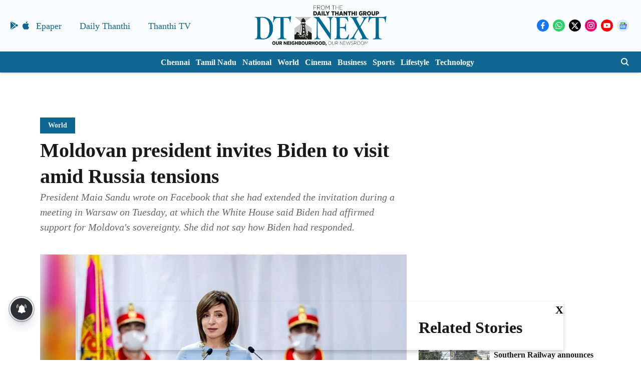

--- FILE ---
content_type: text/html; charset=utf-8
request_url: https://www.google.com/recaptcha/api2/aframe
body_size: 258
content:
<!DOCTYPE HTML><html><head><meta http-equiv="content-type" content="text/html; charset=UTF-8"></head><body><script nonce="zRvY7DuL1bi7tIB5bkZCHg">/** Anti-fraud and anti-abuse applications only. See google.com/recaptcha */ try{var clients={'sodar':'https://pagead2.googlesyndication.com/pagead/sodar?'};window.addEventListener("message",function(a){try{if(a.source===window.parent){var b=JSON.parse(a.data);var c=clients[b['id']];if(c){var d=document.createElement('img');d.src=c+b['params']+'&rc='+(localStorage.getItem("rc::a")?sessionStorage.getItem("rc::b"):"");window.document.body.appendChild(d);sessionStorage.setItem("rc::e",parseInt(sessionStorage.getItem("rc::e")||0)+1);localStorage.setItem("rc::h",'1768408085817');}}}catch(b){}});window.parent.postMessage("_grecaptcha_ready", "*");}catch(b){}</script></body></html>

--- FILE ---
content_type: application/javascript; charset=utf-8
request_url: https://fundingchoicesmessages.google.com/f/AGSKWxUe4LrKuWCbeOMgI1tbPhRWCgwY_CqQNBgImJYxvLGk7GSJ8Ovhn9VHcnaBx7dWIXFidgjU6cb_GztHcMuM0DODdPHnLbgM6CE4ob6xbZv9doBgYsS5NPGt-0wD-LzLlzUEOf5mJw==?fccs=W251bGwsbnVsbCxudWxsLG51bGwsbnVsbCxudWxsLFsxNzY4NDA4MDgyLDk5NTAwMDAwMF0sbnVsbCxudWxsLG51bGwsW251bGwsWzddXSwiaHR0cHM6Ly93d3cuZHRuZXh0LmluL25ld3Mvd29ybGQvbW9sZG92YW4tcHJlc2lkZW50LWludml0ZXMtYmlkZW4tdG8tdmlzaXQtYW1pZC1ydXNzaWEtdGVuc2lvbnMiLG51bGwsW1s4LCJHUDJhalpYUUFnYyJdLFs5LCJlbi1VUyJdLFsxOSwiMiJdLFsxNywiWzBdIl0sWzI0LCIiXSxbMjksImZhbHNlIl1dXQ
body_size: -216
content:
if (typeof __googlefc.fcKernelManager.run === 'function') {"use strict";this.default_ContributorServingResponseClientJs=this.default_ContributorServingResponseClientJs||{};(function(_){var window=this;
try{
var OH=function(a){this.A=_.t(a)};_.u(OH,_.J);var PH=_.Zc(OH);var QH=function(a,b,c){this.B=a;this.params=b;this.j=c;this.l=_.F(this.params,4);this.o=new _.bh(this.B.document,_.O(this.params,3),new _.Og(_.Ok(this.j)))};QH.prototype.run=function(){if(_.P(this.params,10)){var a=this.o;var b=_.ch(a);b=_.Jd(b,4);_.gh(a,b)}a=_.Pk(this.j)?_.Xd(_.Pk(this.j)):new _.Zd;_.$d(a,9);_.F(a,4)!==1&&_.H(a,4,this.l===2||this.l===3?1:2);_.Dg(this.params,5)&&(b=_.O(this.params,5),_.fg(a,6,b));return a};var RH=function(){};RH.prototype.run=function(a,b){var c,d;return _.v(function(e){c=PH(b);d=(new QH(a,c,_.A(c,_.Nk,2))).run();return e.return({ia:_.L(d)})})};_.Rk(8,new RH);
}catch(e){_._DumpException(e)}
}).call(this,this.default_ContributorServingResponseClientJs);
// Google Inc.

//# sourceURL=/_/mss/boq-content-ads-contributor/_/js/k=boq-content-ads-contributor.ContributorServingResponseClientJs.en_US.GP2ajZXQAgc.es5.O/d=1/exm=kernel_loader,loader_js_executable/ed=1/rs=AJlcJMwxu1KDYCo_MT4gCPaAdBlhVAdLlg/m=web_iab_tcf_v2_signal_executable
__googlefc.fcKernelManager.run('\x5b\x5b\x5b8,\x22\x5bnull,\x5b\x5bnull,null,null,\\\x22https:\/\/fundingchoicesmessages.google.com\/f\/AGSKWxVq8TZudUQf_TtNhK5pm1reQMDQXWgYYV1UQSV-PPdSKCL67js2mE1nnfwfR57yH6AF0fk-R9v3ihpMzxLbeOlIHWZCnc1coqQzxghlMjejewKNommiirPyYfobGycfVUjYcp-Zew\\\\u003d\\\\u003d\\\x22\x5d,null,null,\x5bnull,null,null,\\\x22https:\/\/fundingchoicesmessages.google.com\/el\/AGSKWxVBgRfGAWWfkr8ZBRKc8N1-G1ZPXMo8LbyBpWpJkgPCazgWXx2PaIgpgIyT6cmVF0RSX9_BswKDDjqtVRFpRbRfAxxDqTGugDWpHsHAp7ehyp2ASBFieK6LvuEcQwQxjzu2QTn7XQ\\\\u003d\\\\u003d\\\x22\x5d,null,\x5bnull,\x5b7\x5d\x5d\x5d,\\\x22dtnext.in\\\x22,1,\\\x22en\\\x22,null,null,null,null,1\x5d\x22\x5d\x5d,\x5bnull,null,null,\x22https:\/\/fundingchoicesmessages.google.com\/f\/AGSKWxV7FXWPuk4Oc9XQIcZKQzBTWYbxW_KGCWTUXR000msZrdTvutjco_1yW3oOblPsvY2r9y_EojOxRXd-tFWOUEi6o4GqBvBHMGHWNFgXcD3_Igr33zfZRPUZvSW2u0Q-t9-KHrdLJw\\u003d\\u003d\x22\x5d\x5d');}

--- FILE ---
content_type: application/javascript; charset=utf-8
request_url: https://fundingchoicesmessages.google.com/f/AGSKWxUPUoY7BMpb1cf1Z2wLCy54ubUwMbF0C3tZp62oCgkYqi-ZYX8PP8oR361QgCn7EwMIGTfW6LF3RfqPEKrytKrZFE2f5OaT-3IOVdrXFhiOr_teR_vd3jgOZzL052xkeLbufF2thkEmrhLfOxRMvbqJlI7AZiMU_FkBbnqtkH6HE-EjX0EWR5sp3U9t/_/adreclaim-.1d/ads//googleafs._ad_right_/adv/topBanners.
body_size: -1291
content:
window['e30d2a83-1263-4038-8440-42ba5b34b9f5'] = true;

--- FILE ---
content_type: application/javascript; charset=UTF-8
request_url: https://www.dtnext.in/cdn-cgi/challenge-platform/scripts/jsd/main.js
body_size: 4651
content:
window._cf_chl_opt={oPNF3:'g'};~function(I5,W,b,E,v,B,m,D,h){I5=T,function(P,j,Il,I4,J,z){for(Il={P:455,j:464,J:444,z:495,i:434,x:458,Y:529,o:547,X:475},I4=T,J=P();!![];)try{if(z=parseInt(I4(Il.P))/1+-parseInt(I4(Il.j))/2+-parseInt(I4(Il.J))/3+-parseInt(I4(Il.z))/4+-parseInt(I4(Il.i))/5*(parseInt(I4(Il.x))/6)+-parseInt(I4(Il.Y))/7+parseInt(I4(Il.o))/8*(parseInt(I4(Il.X))/9),z===j)break;else J.push(J.shift())}catch(i){J.push(J.shift())}}(I,368418),W=this||self,b=W[I5(480)],E=function(In,Ir,IU,IA,Ih,IV,I6,j,J,z){return In={P:467,j:448},Ir={P:488,j:488,J:519,z:488,i:497,x:488,Y:501,o:501,X:488},IU={P:460},IA={P:513},Ih={P:460,j:501,J:496,z:491,i:439,x:491,Y:496,o:513,X:519,K:513,R:519,Q:488,f:519,k:439,d:513,c:513,H:519,g:519,Z:513,s:519,a:519,O:497},IV={P:487,j:501},I6=I5,j=String[I6(In.P)],J={'h':function(i){return i==null?'':J.g(i,6,function(x,I7){return I7=T,I7(IV.P)[I7(IV.j)](x)})},'g':function(i,x,Y,I8,o,X,K,R,Q,H,Z,s,O,G,I0,I1,I2,I3){if(I8=I6,null==i)return'';for(X={},K={},R='',Q=2,H=3,Z=2,s=[],O=0,G=0,I0=0;I0<i[I8(Ih.P)];I0+=1)if(I1=i[I8(Ih.j)](I0),Object[I8(Ih.J)][I8(Ih.z)][I8(Ih.i)](X,I1)||(X[I1]=H++,K[I1]=!0),I2=R+I1,Object[I8(Ih.J)][I8(Ih.x)][I8(Ih.i)](X,I2))R=I2;else{if(Object[I8(Ih.Y)][I8(Ih.z)][I8(Ih.i)](K,R)){if(256>R[I8(Ih.o)](0)){for(o=0;o<Z;O<<=1,x-1==G?(G=0,s[I8(Ih.X)](Y(O)),O=0):G++,o++);for(I3=R[I8(Ih.o)](0),o=0;8>o;O=O<<1|1.97&I3,x-1==G?(G=0,s[I8(Ih.X)](Y(O)),O=0):G++,I3>>=1,o++);}else{for(I3=1,o=0;o<Z;O=O<<1.86|I3,G==x-1?(G=0,s[I8(Ih.X)](Y(O)),O=0):G++,I3=0,o++);for(I3=R[I8(Ih.K)](0),o=0;16>o;O=O<<1.46|I3&1,G==x-1?(G=0,s[I8(Ih.R)](Y(O)),O=0):G++,I3>>=1,o++);}Q--,0==Q&&(Q=Math[I8(Ih.Q)](2,Z),Z++),delete K[R]}else for(I3=X[R],o=0;o<Z;O=O<<1.47|1&I3,x-1==G?(G=0,s[I8(Ih.f)](Y(O)),O=0):G++,I3>>=1,o++);R=(Q--,Q==0&&(Q=Math[I8(Ih.Q)](2,Z),Z++),X[I2]=H++,String(I1))}if(R!==''){if(Object[I8(Ih.J)][I8(Ih.x)][I8(Ih.k)](K,R)){if(256>R[I8(Ih.d)](0)){for(o=0;o<Z;O<<=1,x-1==G?(G=0,s[I8(Ih.f)](Y(O)),O=0):G++,o++);for(I3=R[I8(Ih.c)](0),o=0;8>o;O=I3&1.68|O<<1.62,G==x-1?(G=0,s[I8(Ih.H)](Y(O)),O=0):G++,I3>>=1,o++);}else{for(I3=1,o=0;o<Z;O=O<<1|I3,x-1==G?(G=0,s[I8(Ih.g)](Y(O)),O=0):G++,I3=0,o++);for(I3=R[I8(Ih.Z)](0),o=0;16>o;O=O<<1|1.97&I3,G==x-1?(G=0,s[I8(Ih.R)](Y(O)),O=0):G++,I3>>=1,o++);}Q--,0==Q&&(Q=Math[I8(Ih.Q)](2,Z),Z++),delete K[R]}else for(I3=X[R],o=0;o<Z;O=I3&1.25|O<<1.49,G==x-1?(G=0,s[I8(Ih.f)](Y(O)),O=0):G++,I3>>=1,o++);Q--,Q==0&&Z++}for(I3=2,o=0;o<Z;O=I3&1|O<<1,G==x-1?(G=0,s[I8(Ih.s)](Y(O)),O=0):G++,I3>>=1,o++);for(;;)if(O<<=1,G==x-1){s[I8(Ih.a)](Y(O));break}else G++;return s[I8(Ih.O)]('')},'j':function(i,I9){return I9=I6,null==i?'':''==i?null:J.i(i[I9(IU.P)],32768,function(x,II){return II=I9,i[II(IA.P)](x)})},'i':function(i,x,Y,IT,o,X,K,R,Q,H,Z,s,O,G,I0,I1,I3,I2){for(IT=I6,o=[],X=4,K=4,R=3,Q=[],s=Y(0),O=x,G=1,H=0;3>H;o[H]=H,H+=1);for(I0=0,I1=Math[IT(Ir.P)](2,2),Z=1;I1!=Z;I2=s&O,O>>=1,0==O&&(O=x,s=Y(G++)),I0|=(0<I2?1:0)*Z,Z<<=1);switch(I0){case 0:for(I0=0,I1=Math[IT(Ir.P)](2,8),Z=1;I1!=Z;I2=s&O,O>>=1,O==0&&(O=x,s=Y(G++)),I0|=(0<I2?1:0)*Z,Z<<=1);I3=j(I0);break;case 1:for(I0=0,I1=Math[IT(Ir.j)](2,16),Z=1;I1!=Z;I2=O&s,O>>=1,O==0&&(O=x,s=Y(G++)),I0|=(0<I2?1:0)*Z,Z<<=1);I3=j(I0);break;case 2:return''}for(H=o[3]=I3,Q[IT(Ir.J)](I3);;){if(G>i)return'';for(I0=0,I1=Math[IT(Ir.P)](2,R),Z=1;I1!=Z;I2=s&O,O>>=1,O==0&&(O=x,s=Y(G++)),I0|=Z*(0<I2?1:0),Z<<=1);switch(I3=I0){case 0:for(I0=0,I1=Math[IT(Ir.j)](2,8),Z=1;I1!=Z;I2=O&s,O>>=1,0==O&&(O=x,s=Y(G++)),I0|=(0<I2?1:0)*Z,Z<<=1);o[K++]=j(I0),I3=K-1,X--;break;case 1:for(I0=0,I1=Math[IT(Ir.z)](2,16),Z=1;Z!=I1;I2=O&s,O>>=1,0==O&&(O=x,s=Y(G++)),I0|=Z*(0<I2?1:0),Z<<=1);o[K++]=j(I0),I3=K-1,X--;break;case 2:return Q[IT(Ir.i)]('')}if(X==0&&(X=Math[IT(Ir.x)](2,R),R++),o[I3])I3=o[I3];else if(I3===K)I3=H+H[IT(Ir.Y)](0);else return null;Q[IT(Ir.J)](I3),o[K++]=H+I3[IT(Ir.o)](0),X--,H=I3,X==0&&(X=Math[IT(Ir.X)](2,R),R++)}}},z={},z[I6(In.j)]=J.h,z}(),v=e(),B={},B[I5(449)]='o',B[I5(456)]='s',B[I5(514)]='u',B[I5(438)]='z',B[I5(527)]='n',B[I5(477)]='I',B[I5(479)]='b',m=B,W[I5(509)]=function(P,j,J,z,IZ,Ig,IH,Iu,x,Y,o,X,K,R){if(IZ={P:517,j:466,J:447,z:517,i:528,x:445,Y:462,o:528,X:462,K:512,R:510,Q:460,f:472,k:523},Ig={P:435,j:460,J:470},IH={P:496,j:491,J:439,z:519},Iu=I5,j===null||void 0===j)return z;for(x=V(j),P[Iu(IZ.P)][Iu(IZ.j)]&&(x=x[Iu(IZ.J)](P[Iu(IZ.z)][Iu(IZ.j)](j))),x=P[Iu(IZ.i)][Iu(IZ.x)]&&P[Iu(IZ.Y)]?P[Iu(IZ.o)][Iu(IZ.x)](new P[(Iu(IZ.X))](x)):function(Q,Iv,H){for(Iv=Iu,Q[Iv(Ig.P)](),H=0;H<Q[Iv(Ig.j)];Q[H]===Q[H+1]?Q[Iv(Ig.J)](H+1,1):H+=1);return Q}(x),Y='nAsAaAb'.split('A'),Y=Y[Iu(IZ.K)][Iu(IZ.R)](Y),o=0;o<x[Iu(IZ.Q)];X=x[o],K=l(P,j,X),Y(K)?(R='s'===K&&!P[Iu(IZ.f)](j[X]),Iu(IZ.k)===J+X?i(J+X,K):R||i(J+X,j[X])):i(J+X,K),o++);return z;function i(Q,H,Ie){Ie=T,Object[Ie(IH.P)][Ie(IH.j)][Ie(IH.J)](z,H)||(z[H]=[]),z[H][Ie(IH.z)](Q)}},D=I5(476)[I5(511)](';'),h=D[I5(512)][I5(510)](D),W[I5(484)]=function(P,j,Ia,Ip,J,z,i,x){for(Ia={P:446,j:460,J:460,z:442,i:519,x:451},Ip=I5,J=Object[Ip(Ia.P)](j),z=0;z<J[Ip(Ia.j)];z++)if(i=J[z],i==='f'&&(i='N'),P[i]){for(x=0;x<j[J[z]][Ip(Ia.J)];-1===P[i][Ip(Ia.z)](j[J[z]][x])&&(h(j[J[z]][x])||P[i][Ip(Ia.i)]('o.'+j[J[z]][x])),x++);}else P[i]=j[J[z]][Ip(Ia.x)](function(Y){return'o.'+Y})},U();function T(P,w,j,J){return P=P-431,j=I(),J=j[P],J}function e(It,IE){return It={P:507,j:507},IE=I5,crypto&&crypto[IE(It.P)]?crypto[IE(It.j)]():''}function U(T3,T2,T0,IM,P,j,J,z,i){if(T3={P:536,j:543,J:498,z:545,i:550,x:538,Y:452},T2={P:498,j:545,J:452},T0={P:489},IM=I5,P=W[IM(T3.P)],!P)return;if(!y())return;(j=![],J=P[IM(T3.j)]===!![],z=function(IB,x){if(IB=IM,!j){if(j=!![],!y())return;x=A(),L(x.r,function(Y){n(P,Y)}),x.e&&M(IB(T0.P),x.e)}},b[IM(T3.J)]!==IM(T3.z))?z():W[IM(T3.i)]?b[IM(T3.i)](IM(T3.x),z):(i=b[IM(T3.Y)]||function(){},b[IM(T3.Y)]=function(Im){Im=IM,i(),b[Im(T2.P)]!==Im(T2.j)&&(b[Im(T2.J)]=i,z())})}function M(z,i,IQ,IN,x,Y,o,X,K,R,Q,f){if(IQ={P:549,j:530,J:536,z:499,i:525,x:541,Y:500,o:535,X:481,K:483,R:493,Q:468,f:478,k:431,d:525,c:433,H:525,g:461,Z:525,s:454,a:525,O:520,G:440,I0:443,I1:490,I2:526,I3:505,If:441,Ik:448},IN=I5,!N(0))return![];Y=(x={},x[IN(IQ.P)]=z,x[IN(IQ.j)]=i,x);try{o=W[IN(IQ.J)],X=IN(IQ.z)+W[IN(IQ.i)][IN(IQ.x)]+IN(IQ.Y)+o.r+IN(IQ.o),K=new W[(IN(IQ.X))](),K[IN(IQ.K)](IN(IQ.R),X),K[IN(IQ.Q)]=2500,K[IN(IQ.f)]=function(){},R={},R[IN(IQ.k)]=W[IN(IQ.d)][IN(IQ.k)],R[IN(IQ.c)]=W[IN(IQ.H)][IN(IQ.c)],R[IN(IQ.g)]=W[IN(IQ.Z)][IN(IQ.g)],R[IN(IQ.s)]=W[IN(IQ.a)][IN(IQ.O)],R[IN(IQ.G)]=v,Q=R,f={},f[IN(IQ.I0)]=Y,f[IN(IQ.I1)]=Q,f[IN(IQ.I2)]=IN(IQ.I3),K[IN(IQ.If)](E[IN(IQ.Ik)](f))}catch(k){}}function S(P,j,If,IF){return If={P:486,j:496,J:531,z:439,i:442,x:453},IF=I5,j instanceof P[IF(If.P)]&&0<P[IF(If.P)][IF(If.j)][IF(If.J)][IF(If.z)](j)[IF(If.i)](IF(If.x))}function l(P,j,J,Id,Iy,z,i){Iy=(Id={P:449,j:492,J:474,z:528,i:506,x:528,Y:492},I5);try{z=j[J]}catch(x){return'i'}if(null==z)return z===void 0?'u':'x';if(Iy(Id.P)==typeof z)try{if(Iy(Id.j)==typeof z[Iy(Id.J)])return z[Iy(Id.J)](function(){}),'p'}catch(Y){}return P[Iy(Id.z)][Iy(Id.i)](z)?'a':z===P[Iy(Id.x)]?'C':z===!0?'T':!1===z?'F':(i=typeof z,Iy(Id.Y)==i?S(P,z)?'N':'f':m[i]||'?')}function n(J,z,T4,IS,i,x){if(T4={P:543,j:540,J:526,z:459,i:524,x:473,Y:521,o:518,X:526,K:459,R:524,Q:473,f:516,k:471,d:518},IS=I5,!J[IS(T4.P)])return;z===IS(T4.j)?(i={},i[IS(T4.J)]=IS(T4.z),i[IS(T4.i)]=J.r,i[IS(T4.x)]=IS(T4.j),W[IS(T4.Y)][IS(T4.o)](i,'*')):(x={},x[IS(T4.X)]=IS(T4.K),x[IS(T4.R)]=J.r,x[IS(T4.Q)]=IS(T4.f),x[IS(T4.k)]=z,W[IS(T4.Y)][IS(T4.d)](x,'*'))}function V(P,Ic,IL,j){for(Ic={P:447,j:446,J:522},IL=I5,j=[];null!==P;j=j[IL(Ic.P)](Object[IL(Ic.j)](P)),P=Object[IL(Ic.J)](P));return j}function F(Ii,Iw,P){return Ii={P:536,j:463},Iw=I5,P=W[Iw(Ii.P)],Math[Iw(Ii.j)](+atob(P.t))}function A(IO,Iq,J,z,i,x,Y){Iq=(IO={P:539,j:548,J:532,z:544,i:504,x:494,Y:482,o:533,X:534,K:508,R:465,Q:432},I5);try{return J=b[Iq(IO.P)](Iq(IO.j)),J[Iq(IO.J)]=Iq(IO.z),J[Iq(IO.i)]='-1',b[Iq(IO.x)][Iq(IO.Y)](J),z=J[Iq(IO.o)],i={},i=Ntxi4(z,z,'',i),i=Ntxi4(z,z[Iq(IO.X)]||z[Iq(IO.K)],'n.',i),i=Ntxi4(z,J[Iq(IO.R)],'d.',i),b[Iq(IO.x)][Iq(IO.Q)](J),x={},x.r=i,x.e=null,x}catch(o){return Y={},Y.r={},Y.e=o,Y}}function y(Ix,Ij,P,j,J){return Ix={P:463,j:437},Ij=I5,P=3600,j=F(),J=Math[Ij(Ix.P)](Date[Ij(Ix.j)]()/1e3),J-j>P?![]:!![]}function N(P,Iz,IP){return Iz={P:542},IP=I5,Math[IP(Iz.P)]()<P}function I(T5){return T5='jsd,isArray,randomUUID,navigator,Ntxi4,bind,split,includes,charCodeAt,undefined,xhr-error,error,Object,postMessage,push,riYFq1,parent,getPrototypeOf,d.cookie,sid,_cf_chl_opt,source,number,Array,4791794ObxIXO,GsWUx0,toString,style,contentWindow,clientInformation,/invisible/jsd,__CF$cv$params,href,DOMContentLoaded,createElement,success,oPNF3,random,api,display: none,loading,log,34112JYJHEh,iframe,jCNy9,addEventListener,KljLg4,removeChild,syUs3,285cmsKrI,sort,location,now,symbol,call,ntYsJ1,send,indexOf,errorInfoObject,1156449ViaEaq,from,keys,concat,NXhko,object,http-code:,map,onreadystatechange,[native code],UHTeq3,663054ZmRQih,string,/jsd/oneshot/fc21b7e0d793/0.8181663152233032:1768404234:9R5dWX4nwXYMj4u3Nubbe6HWd4Y42sE3JIsE4jmrsB8/,62748TzhziE,cloudflare-invisible,length,HnhLR9,Set,floor,355352NfApab,contentDocument,getOwnPropertyNames,fromCharCode,timeout,onload,splice,detail,isNaN,event,catch,4383JxTqqd,_cf_chl_opt;NaZoI3;Bshk0;IzgW1;qzjKa3;GBApq0;giyU9;KutOj0;QgiX4;Khftj4;Lfpaq4;zBhRN3;JSmY9;Ntxi4;oxFY5;TDAZ2;ldLC0,bigint,ontimeout,boolean,document,XMLHttpRequest,appendChild,open,oxFY5,status,Function,1-LNjBd9pCH4R7xOMQyEcgGX5iW$JIYSvazlmkUrh6oV2ZfTAuwq+P3stbneF0DK8,pow,error on cf_chl_props,chctx,hasOwnProperty,function,POST,body,2109588gMHNxD,prototype,join,readyState,/cdn-cgi/challenge-platform/h/,/b/ov1/0.8181663152233032:1768404234:9R5dWX4nwXYMj4u3Nubbe6HWd4Y42sE3JIsE4jmrsB8/,charAt,onerror,stringify,tabIndex'.split(','),I=function(){return T5},I()}function L(P,j,IK,IX,Io,IY,IJ,J,z,i){IK={P:536,j:546,J:525,z:481,i:483,x:493,Y:499,o:541,X:457,K:543,R:468,Q:478,f:469,k:502,d:436,c:436,H:537,g:436,Z:537,s:441,a:448,O:503},IX={P:515},Io={P:485,j:540,J:450},IY={P:468},IJ=I5,J=W[IJ(IK.P)],console[IJ(IK.j)](W[IJ(IK.J)]),z=new W[(IJ(IK.z))](),z[IJ(IK.i)](IJ(IK.x),IJ(IK.Y)+W[IJ(IK.J)][IJ(IK.o)]+IJ(IK.X)+J.r),J[IJ(IK.K)]&&(z[IJ(IK.R)]=5e3,z[IJ(IK.Q)]=function(IC){IC=IJ,j(IC(IY.P))}),z[IJ(IK.f)]=function(IW){IW=IJ,z[IW(Io.P)]>=200&&z[IW(Io.P)]<300?j(IW(Io.j)):j(IW(Io.J)+z[IW(Io.P)])},z[IJ(IK.k)]=function(Ib){Ib=IJ,j(Ib(IX.P))},i={'t':F(),'lhr':b[IJ(IK.d)]&&b[IJ(IK.c)][IJ(IK.H)]?b[IJ(IK.g)][IJ(IK.Z)]:'','api':J[IJ(IK.K)]?!![]:![],'payload':P},z[IJ(IK.s)](E[IJ(IK.a)](JSON[IJ(IK.O)](i)))}}()